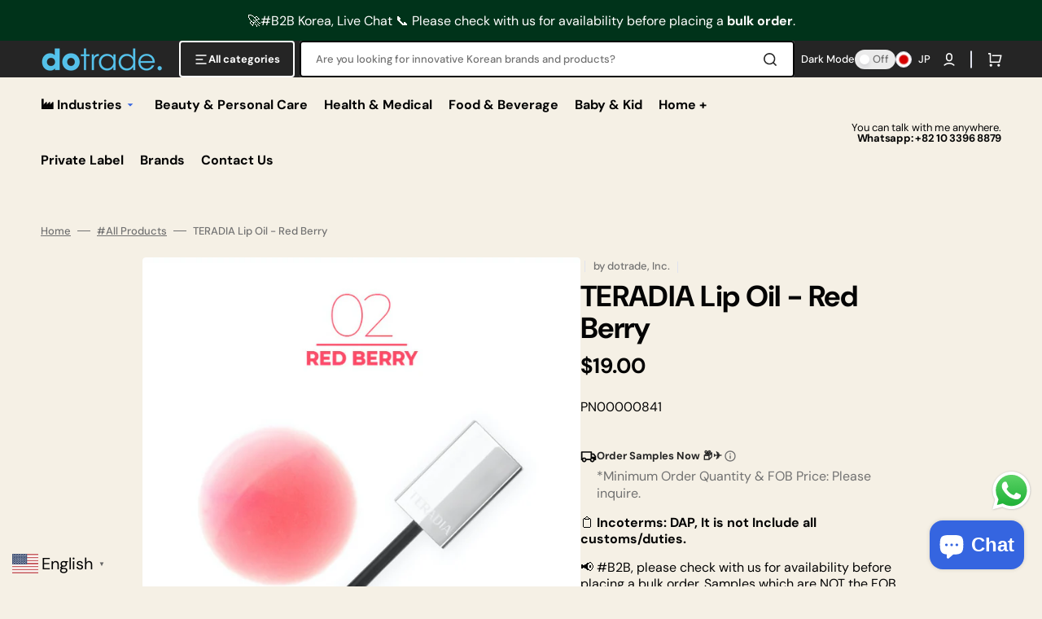

--- FILE ---
content_type: text/css
request_url: https://dotradeex.com/cdn/shop/t/15/assets/component-article-card.css?v=142424020969285162801749646626
body_size: -115
content:
.article{position:relative;display:flex;flex-direction:column;overflow:hidden}.article .media{padding-bottom:70%}.article-content{padding:2.4rem 2rem 2rem}@media screen and (min-width: 1360px){.article-content{padding:2rem 1.5rem 1.5rem}}@media screen and (min-width: 1600px){.article-content{padding:2.4rem 2rem 2rem}}.article-card{position:relative;width:100%;height:100%}.article-card:hover img{transform:scale(1)}.article-card:hover .article-card__title a{color:rgb(var(--color-accent))}.article-card__image-wrapper{border-radius:.6rem;overflow:hidden}.article-card__image-wrapper img{transform:scale(1.05)}.article-card__tags{position:absolute;top:1rem;left:1rem;list-style:none;display:flex;align-items:center;flex-wrap:wrap;gap:.8rem;margin:0;padding:0}.article-card__tag{border-radius:.4rem;background:#040404b3;margin-bottom:0;z-index:1;transition:opacity var(--duration-default) ease}.article-card__tag a,.article-card__tag>span{display:inline-block;padding:.5rem 1rem;color:#fff;text-decoration:none;text-transform:uppercase;line-height:1.5}.article-card__tag:hover{opacity:.8}.article-card__title{margin-top:0;margin-bottom:.8rem;word-break:break-word;line-height:110%;letter-spacing:-.02em}.article-card__title a{position:relative;z-index:1;text-decoration:none;transition:color var(--duration-default);color:inherit;transition-property:color;transition-duration:var(--duration-long);transition-timing-function:ease}.article-card__meta{display:flex;flex-wrap:wrap;margin-top:.8rem;line-height:var(--font-body-line-height);color:rgb(var(--color-foreground-secondary))}.article-card__meta span{display:inline-flex;font-size:1.1rem;font-weight:500}.article-card__author span{margin-left:.3rem}.article-card__excerpt{margin:0;margin-bottom:1.6rem;font-size:1.4rem;line-height:130%;color:rgb(var(--color-foreground-secondary))}@media screen and (min-width: 750px){.article-card__excerpt{font-size:1.6rem}}.article-card-link{display:block!important;position:absolute;top:0;right:0;bottom:0;left:0}.article-card--no-image .article-card__tags{position:static;margin-bottom:1.6rem}
/*# sourceMappingURL=/cdn/shop/t/15/assets/component-article-card.css.map?v=142424020969285162801749646626 */
